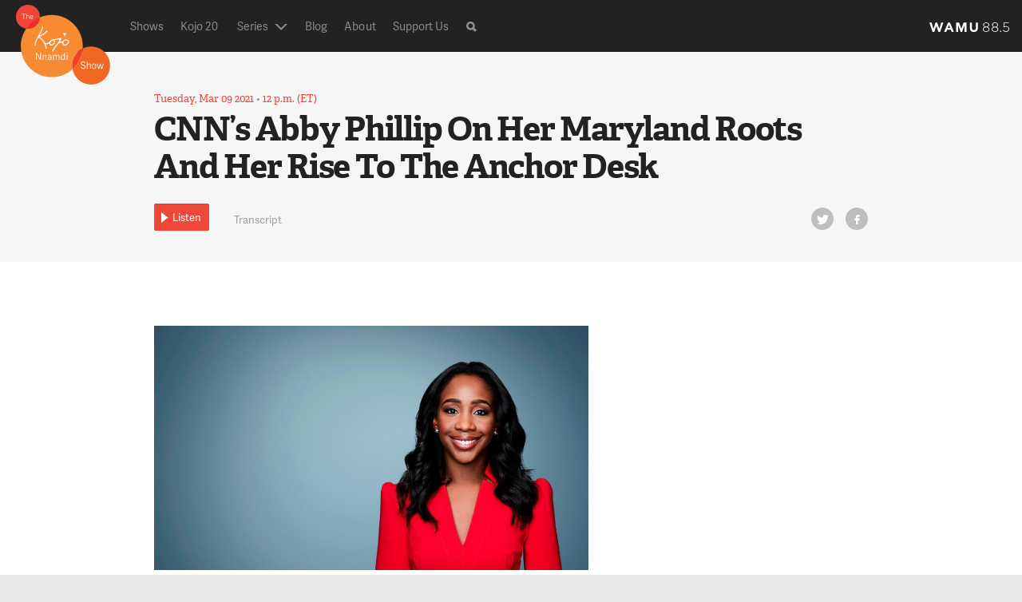

--- FILE ---
content_type: text/html
request_url: https://thekojonnamdishow.org/shows/2021-03-09/cnns-abby-phillip-on-her-maryland-roots-and-her-rise-to-the-anchor-desk/
body_size: 23587
content:
<!doctype html>
<!--[if lt IE 7]><html class="no-js ie ie6 lt-ie9 lt-ie8 lt-ie7" lang="en-US" prefix="og: http://ogp.me/ns#"> <![endif]-->
<!--[if IE 7]><html class="no-js ie ie7 lt-ie9 lt-ie8" lang="en-US" prefix="og: http://ogp.me/ns#"> <![endif]-->
<!--[if IE 8]><html class="no-js ie ie8 lt-ie9" lang="en-US" prefix="og: http://ogp.me/ns#"> <![endif]-->
<!--[if gt IE 8]><!--><html class="no-js" lang="en-US" prefix="og: http://ogp.me/ns#" > <!--<![endif]-->
    <head>
    <meta name="referrer" content="origin">
    <meta charset="UTF-8" />
    <title>

                            
        CNN&#039;s Abby Phillip On Her Maryland Roots And Her Rise To The Anchor Desk - The Kojo Nnamdi Show

    </title>
    <meta name="description" content="Connecting your neighborhood with the world">

    <!-- Touch icon -->
    <!-- =================== -->
    <link rel="shortcut icon" href="/wp-content/themes/kojo/favicon.ico?v=1.6-1f3332e8">
    <link rel="apple-touch-icon" href="/wp-content/themes/kojo/apple-touch-icon-precomposed.png?v=1.6-1f3332e8">

     <!-- Site stylesheet -->
    <!-- =================== -->
    <!-- <link rel="stylesheet" href="/wp-content/themes/kojo/style.css" type="text/css" media="screen" /> -->
    <link rel="stylesheet" href="/wp-content/themes/wamu-show/css/kojo.css?v=1.6-1f3332e8" type="text/css"/>


    <meta http-equiv="Content-Type" content="text/html; charset=UTF-8" />
    <meta http-equiv="X-UA-Compatible" content="IE=edge,chrome=1"><script type="text/javascript">(window.NREUM||(NREUM={})).init={ajax:{deny_list:["bam.nr-data.net"]}};(window.NREUM||(NREUM={})).loader_config={licenseKey:"20efb9c01a",applicationID:"91074324"};window.NREUM||(NREUM={}),__nr_require=function(t,e,n){function r(n){if(!e[n]){var i=e[n]={exports:{}};t[n][0].call(i.exports,function(e){var i=t[n][1][e];return r(i||e)},i,i.exports)}return e[n].exports}if("function"==typeof __nr_require)return __nr_require;for(var i=0;i<n.length;i++)r(n[i]);return r}({1:[function(t,e,n){function r(){}function i(t,e,n,r){return function(){return s.recordSupportability("API/"+e+"/called"),o(t+e,[u.now()].concat(c(arguments)),n?null:this,r),n?void 0:this}}var o=t("handle"),a=t(10),c=t(11),f=t("ee").get("tracer"),u=t("loader"),s=t(4),d=NREUM;"undefined"==typeof window.newrelic&&(newrelic=d);var p=["setPageViewName","setCustomAttribute","setErrorHandler","finished","addToTrace","inlineHit","addRelease"],l="api-",v=l+"ixn-";a(p,function(t,e){d[e]=i(l,e,!0,"api")}),d.addPageAction=i(l,"addPageAction",!0),d.setCurrentRouteName=i(l,"routeName",!0),e.exports=newrelic,d.interaction=function(){return(new r).get()};var m=r.prototype={createTracer:function(t,e){var n={},r=this,i="function"==typeof e;return o(v+"tracer",[u.now(),t,n],r),function(){if(f.emit((i?"":"no-")+"fn-start",[u.now(),r,i],n),i)try{return e.apply(this,arguments)}catch(t){throw f.emit("fn-err",[arguments,this,t],n),t}finally{f.emit("fn-end",[u.now()],n)}}}};a("actionText,setName,setAttribute,save,ignore,onEnd,getContext,end,get".split(","),function(t,e){m[e]=i(v,e)}),newrelic.noticeError=function(t,e){"string"==typeof t&&(t=new Error(t)),s.recordSupportability("API/noticeError/called"),o("err",[t,u.now(),!1,e])}},{}],2:[function(t,e,n){function r(t){if(NREUM.init){for(var e=NREUM.init,n=t.split("."),r=0;r<n.length-1;r++)if(e=e[n[r]],"object"!=typeof e)return;return e=e[n[n.length-1]]}}e.exports={getConfiguration:r}},{}],3:[function(t,e,n){var r=!1;try{var i=Object.defineProperty({},"passive",{get:function(){r=!0}});window.addEventListener("testPassive",null,i),window.removeEventListener("testPassive",null,i)}catch(o){}e.exports=function(t){return r?{passive:!0,capture:!!t}:!!t}},{}],4:[function(t,e,n){function r(t,e){var n=[a,t,{name:t},e];return o("storeMetric",n,null,"api"),n}function i(t,e){var n=[c,t,{name:t},e];return o("storeEventMetrics",n,null,"api"),n}var o=t("handle"),a="sm",c="cm";e.exports={constants:{SUPPORTABILITY_METRIC:a,CUSTOM_METRIC:c},recordSupportability:r,recordCustom:i}},{}],5:[function(t,e,n){function r(){return c.exists&&performance.now?Math.round(performance.now()):(o=Math.max((new Date).getTime(),o))-a}function i(){return o}var o=(new Date).getTime(),a=o,c=t(12);e.exports=r,e.exports.offset=a,e.exports.getLastTimestamp=i},{}],6:[function(t,e,n){function r(t){return!(!t||!t.protocol||"file:"===t.protocol)}e.exports=r},{}],7:[function(t,e,n){function r(t,e){var n=t.getEntries();n.forEach(function(t){"first-paint"===t.name?l("timing",["fp",Math.floor(t.startTime)]):"first-contentful-paint"===t.name&&l("timing",["fcp",Math.floor(t.startTime)])})}function i(t,e){var n=t.getEntries();if(n.length>0){var r=n[n.length-1];if(u&&u<r.startTime)return;var i=[r],o=a({});o&&i.push(o),l("lcp",i)}}function o(t){t.getEntries().forEach(function(t){t.hadRecentInput||l("cls",[t])})}function a(t){var e=navigator.connection||navigator.mozConnection||navigator.webkitConnection;if(e)return e.type&&(t["net-type"]=e.type),e.effectiveType&&(t["net-etype"]=e.effectiveType),e.rtt&&(t["net-rtt"]=e.rtt),e.downlink&&(t["net-dlink"]=e.downlink),t}function c(t){if(t instanceof y&&!w){var e=Math.round(t.timeStamp),n={type:t.type};a(n),e<=v.now()?n.fid=v.now()-e:e>v.offset&&e<=Date.now()?(e-=v.offset,n.fid=v.now()-e):e=v.now(),w=!0,l("timing",["fi",e,n])}}function f(t){"hidden"===t&&(u=v.now(),l("pageHide",[u]))}if(!("init"in NREUM&&"page_view_timing"in NREUM.init&&"enabled"in NREUM.init.page_view_timing&&NREUM.init.page_view_timing.enabled===!1)){var u,s,d,p,l=t("handle"),v=t("loader"),m=t(9),g=t(3),y=NREUM.o.EV;if("PerformanceObserver"in window&&"function"==typeof window.PerformanceObserver){s=new PerformanceObserver(r);try{s.observe({entryTypes:["paint"]})}catch(h){}d=new PerformanceObserver(i);try{d.observe({entryTypes:["largest-contentful-paint"]})}catch(h){}p=new PerformanceObserver(o);try{p.observe({type:"layout-shift",buffered:!0})}catch(h){}}if("addEventListener"in document){var w=!1,b=["click","keydown","mousedown","pointerdown","touchstart"];b.forEach(function(t){document.addEventListener(t,c,g(!1))})}m(f)}},{}],8:[function(t,e,n){function r(t,e){if(!i)return!1;if(t!==i)return!1;if(!e)return!0;if(!o)return!1;for(var n=o.split("."),r=e.split("."),a=0;a<r.length;a++)if(r[a]!==n[a])return!1;return!0}var i=null,o=null,a=/Version\/(\S+)\s+Safari/;if(navigator.userAgent){var c=navigator.userAgent,f=c.match(a);f&&c.indexOf("Chrome")===-1&&c.indexOf("Chromium")===-1&&(i="Safari",o=f[1])}e.exports={agent:i,version:o,match:r}},{}],9:[function(t,e,n){function r(t){function e(){t(c&&document[c]?document[c]:document[o]?"hidden":"visible")}"addEventListener"in document&&a&&document.addEventListener(a,e,i(!1))}var i=t(3);e.exports=r;var o,a,c;"undefined"!=typeof document.hidden?(o="hidden",a="visibilitychange",c="visibilityState"):"undefined"!=typeof document.msHidden?(o="msHidden",a="msvisibilitychange"):"undefined"!=typeof document.webkitHidden&&(o="webkitHidden",a="webkitvisibilitychange",c="webkitVisibilityState")},{}],10:[function(t,e,n){function r(t,e){var n=[],r="",o=0;for(r in t)i.call(t,r)&&(n[o]=e(r,t[r]),o+=1);return n}var i=Object.prototype.hasOwnProperty;e.exports=r},{}],11:[function(t,e,n){function r(t,e,n){e||(e=0),"undefined"==typeof n&&(n=t?t.length:0);for(var r=-1,i=n-e||0,o=Array(i<0?0:i);++r<i;)o[r]=t[e+r];return o}e.exports=r},{}],12:[function(t,e,n){e.exports={exists:"undefined"!=typeof window.performance&&window.performance.timing&&"undefined"!=typeof window.performance.timing.navigationStart}},{}],ee:[function(t,e,n){function r(){}function i(t){function e(t){return t&&t instanceof r?t:t?u(t,f,a):a()}function n(n,r,i,o,a){if(a!==!1&&(a=!0),!l.aborted||o){t&&a&&t(n,r,i);for(var c=e(i),f=m(n),u=f.length,s=0;s<u;s++)f[s].apply(c,r);var p=d[w[n]];return p&&p.push([b,n,r,c]),c}}function o(t,e){h[t]=m(t).concat(e)}function v(t,e){var n=h[t];if(n)for(var r=0;r<n.length;r++)n[r]===e&&n.splice(r,1)}function m(t){return h[t]||[]}function g(t){return p[t]=p[t]||i(n)}function y(t,e){l.aborted||s(t,function(t,n){e=e||"feature",w[n]=e,e in d||(d[e]=[])})}var h={},w={},b={on:o,addEventListener:o,removeEventListener:v,emit:n,get:g,listeners:m,context:e,buffer:y,abort:c,aborted:!1};return b}function o(t){return u(t,f,a)}function a(){return new r}function c(){(d.api||d.feature)&&(l.aborted=!0,d=l.backlog={})}var f="nr@context",u=t("gos"),s=t(10),d={},p={},l=e.exports=i();e.exports.getOrSetContext=o,l.backlog=d},{}],gos:[function(t,e,n){function r(t,e,n){if(i.call(t,e))return t[e];var r=n();if(Object.defineProperty&&Object.keys)try{return Object.defineProperty(t,e,{value:r,writable:!0,enumerable:!1}),r}catch(o){}return t[e]=r,r}var i=Object.prototype.hasOwnProperty;e.exports=r},{}],handle:[function(t,e,n){function r(t,e,n,r){i.buffer([t],r),i.emit(t,e,n)}var i=t("ee").get("handle");e.exports=r,r.ee=i},{}],id:[function(t,e,n){function r(t){var e=typeof t;return!t||"object"!==e&&"function"!==e?-1:t===window?0:a(t,o,function(){return i++})}var i=1,o="nr@id",a=t("gos");e.exports=r},{}],loader:[function(t,e,n){function r(){if(!P++){var t=M.info=NREUM.info,e=g.getElementsByTagName("script")[0];if(setTimeout(u.abort,3e4),!(t&&t.licenseKey&&t.applicationID&&e))return u.abort();f(O,function(e,n){t[e]||(t[e]=n)});var n=a();c("mark",["onload",n+M.offset],null,"api"),c("timing",["load",n]);var r=g.createElement("script");0===t.agent.indexOf("http://")||0===t.agent.indexOf("https://")?r.src=t.agent:r.src=v+"://"+t.agent,e.parentNode.insertBefore(r,e)}}function i(){"complete"===g.readyState&&o()}function o(){c("mark",["domContent",a()+M.offset],null,"api")}var a=t(5),c=t("handle"),f=t(10),u=t("ee"),s=t(8),d=t(6),p=t(2),l=t(3),v=p.getConfiguration("ssl")===!1?"http":"https",m=window,g=m.document,y="addEventListener",h="attachEvent",w=m.XMLHttpRequest,b=w&&w.prototype,E=!d(m.location);NREUM.o={ST:setTimeout,SI:m.setImmediate,CT:clearTimeout,XHR:w,REQ:m.Request,EV:m.Event,PR:m.Promise,MO:m.MutationObserver};var x=""+location,O={beacon:"bam.nr-data.net",errorBeacon:"bam.nr-data.net",agent:"js-agent.newrelic.com/nr-1215.min.js"},T=w&&b&&b[y]&&!/CriOS/.test(navigator.userAgent),M=e.exports={offset:a.getLastTimestamp(),now:a,origin:x,features:{},xhrWrappable:T,userAgent:s,disabled:E};if(!E){t(1),t(7),g[y]?(g[y]("DOMContentLoaded",o,l(!1)),m[y]("load",r,l(!1))):(g[h]("onreadystatechange",i),m[h]("onload",r)),c("mark",["firstbyte",a.getLastTimestamp()],null,"api");var P=0}},{}],"wrap-function":[function(t,e,n){function r(t,e){function n(e,n,r,f,u){function nrWrapper(){var o,a,s,p;try{a=this,o=d(arguments),s="function"==typeof r?r(o,a):r||{}}catch(l){i([l,"",[o,a,f],s],t)}c(n+"start",[o,a,f],s,u);try{return p=e.apply(a,o)}catch(v){throw c(n+"err",[o,a,v],s,u),v}finally{c(n+"end",[o,a,p],s,u)}}return a(e)?e:(n||(n=""),nrWrapper[p]=e,o(e,nrWrapper,t),nrWrapper)}function r(t,e,r,i,o){r||(r="");var c,f,u,s="-"===r.charAt(0);for(u=0;u<e.length;u++)f=e[u],c=t[f],a(c)||(t[f]=n(c,s?f+r:r,i,f,o))}function c(n,r,o,a){if(!v||e){var c=v;v=!0;try{t.emit(n,r,o,e,a)}catch(f){i([f,n,r,o],t)}v=c}}return t||(t=s),n.inPlace=r,n.flag=p,n}function i(t,e){e||(e=s);try{e.emit("internal-error",t)}catch(n){}}function o(t,e,n){if(Object.defineProperty&&Object.keys)try{var r=Object.keys(t);return r.forEach(function(n){Object.defineProperty(e,n,{get:function(){return t[n]},set:function(e){return t[n]=e,e}})}),e}catch(o){i([o],n)}for(var a in t)l.call(t,a)&&(e[a]=t[a]);return e}function a(t){return!(t&&t instanceof Function&&t.apply&&!t[p])}function c(t,e){var n=e(t);return n[p]=t,o(t,n,s),n}function f(t,e,n){var r=t[e];t[e]=c(r,n)}function u(){for(var t=arguments.length,e=new Array(t),n=0;n<t;++n)e[n]=arguments[n];return e}var s=t("ee"),d=t(11),p="nr@original",l=Object.prototype.hasOwnProperty,v=!1;e.exports=r,e.exports.wrapFunction=c,e.exports.wrapInPlace=f,e.exports.argsToArray=u},{}]},{},["loader"]);</script>
		<meta name="viewport" content="width=device-width, initial-scale=1.0">
    <link rel="pingback" href="/xmlrpc.php" />


    <!-- Modernizr -->
    <!-- =================== -->
    <script type="text/javascript" src="/wp-content/themes/wamu-show/components/modernizr/modernizr.js?v=1.6-1f3332e8"></script>

     <!-- Dev scripts -->
    <!-- =================== -->
    <!-- <script type="text/javascript" src="/wp-content/themes/wamu-show/js/dev.js"></script> -->


    <!-- Respond for older IE browsers -->
    <!-- =================== -->
    <!--[if lte IE 8]>
        <script type="text/javascript" src="/wp-content/themes/wamu-show/components/respond/dest/respond.min.js?v=1.6-1f3332e8"></script>
    <![endif]-->

    <!-- Google DFP -->
    <!-- =================== -->
    <script type='text/javascript'>
		  var googletag = googletag || {};
		  googletag.cmd = googletag.cmd || [];

			(function() {

	      var gads = document.createElement('script');
	      gads.async = true;
	      gads.type = 'text/javascript';
	      var useSSL = 'https:' == document.location.protocol;
	      gads.src = (useSSL ? 'https:' : 'http:') +
	      '//www.googletagservices.com/tag/js/gpt.js';
	      var node = document.getElementsByTagName('script')[0];
	      node.parentNode.insertBefore(gads, node);

	      googletag.cmd.push(function() {
	        	          	            	              googletag
    .defineSlot('/1050810/KN_UW_ALL_300x250', [300, 250], 'div-gpt-ad-site')
    .setCollapseEmptyDiv(true,true)
    .addService(googletag.pubads())
    ;
 
	            	          	        	          	            	              googletag
    .defineSlot('/1050810/KN_MB_ALL_300x250', [300, 250], 'div-gpt-ad-member')
    .setCollapseEmptyDiv(true,true)
    .addService(googletag.pubads())
    ;
 
	            	          	        	          	            	              googletag
    .defineSlot('/1050810/WAMU_site_300x250', [300, 250], 'div-gpt-ad-player')
    .setCollapseEmptyDiv(true,true)
    .addService(googletag.pubads())
    ;
 
	            	          	        	          	        	          	            								var mapping = googletag.sizeMapping().
								  addSize([0, 0], []).
								  addSize([980, 200], [970, 50]). // Desktop
								  build();
						    googletag.defineSlot('/1050810/KN_970x50', [970, 50], 'div-gpt-ad-site_topper')
									.defineSizeMapping(mapping)
									.setCollapseEmptyDiv(true,true)
									.addService(googletag.pubads());

	            	          	        	          	            								var mapping = googletag.sizeMapping().
								  addSize([0, 0], []).
								  addSize([330, 300], [320, 50]). // Tablet
								  addSize([980, 200], []). // Desktop
								  build();
						    googletag.defineSlot('/1050810/KN_320x50', [320, 50], 'div-gpt-ad-site_topper_mobile')
									.defineSizeMapping(mapping)
									.setCollapseEmptyDiv(true,true)
									.addService(googletag.pubads());

	            	          	        
																										var mainColumnSlotMapping = googletag.sizeMapping().
								  addSize([0, 0], []).
								  addSize([980, 200], ['fluid']). // Desktop
								  build();
								googletag.defineSlot('/1050810/KN_sponsor_logo', ['fluid'], 'div-gpt-ad-sponsorship--main-column-topper')
									.defineSizeMapping(mainColumnSlotMapping)
									.setCollapseEmptyDiv(true,true)
									.addService(googletag.pubads());
																												googletag.defineSlot('/1050810/KN_sponsor_logo', ['fluid'], 'div-gpt-ad-sponsorship--todays-shows')
									.setCollapseEmptyDiv(true,true)
									.addService(googletag.pubads());
																												googletag.defineSlot('/1050810/KN_sponsor_logo', ['fluid'], 'div-gpt-ad-sponsorship--upcoming-shows')
									.setCollapseEmptyDiv(true,true)
									.addService(googletag.pubads());
																												googletag.defineSlot('/1050810/KN_sponsor_logo', ['fluid'], 'div-gpt-ad-sponsorship--segment-main')
									.setCollapseEmptyDiv(true,true)
									.addService(googletag.pubads());
																												googletag.defineSlot('/1050810/KN_sponsor_logo', ['fluid'], 'div-gpt-ad-sponsorship--segment-guest')
									.setCollapseEmptyDiv(true,true)
									.addService(googletag.pubads());
														        
	        googletag.pubads().setTargeting('category', []);
	        googletag.pubads().setTargeting('page_path', '/');
	        googletag.pubads().setTargeting('tags', ["virginia","presidential-elections","politics","national-elections","media","maryland","inauguration","dc","congressional-elections"]);
	        googletag.pubads().enableSingleRequest();
			googletag.pubads().collapseEmptyDivs();
	        googletag.enableServices();
	      });
			})();
    </script>
			    <!-- Typekit -->
    <script src="https://use.typekit.net/gwf7oto.js"></script>
    <script>try{Typekit.load({ async: true });}catch(e){}</script>    	

	
<!-- This site is optimized with the Yoast WordPress SEO plugin v1.6.3 - https://yoast.com/wordpress/plugins/seo/ -->
<title>CNN&#039;s Abby Phillip On Her Maryland Roots And Her Rise To The Anchor Desk - The Kojo Nnamdi Show</title>
<link rel="canonical" href="https://thekojonnamdishow.org/shows/2021-03-09/cnns-abby-phillip-on-her-maryland-roots-and-her-rise-to-the-anchor-desk" />
<meta property="og:locale" content="en_US" />
<meta property="og:type" content="article" />
<meta property="og:title" content="CNN&#039;s Abby Phillip On Her Maryland Roots And Her Rise To The Anchor Desk - The Kojo Nnamdi Show" />
<meta property="og:description" content="Kojo talks with the Bowie native about growing up in the region, her rise at CNN and everything in between." />
<meta property="og:url" content="/shows/2021-03-09/cnns-abby-phillip-on-her-maryland-roots-and-her-rise-to-the-anchor-desk" />
<meta property="og:site_name" content="The Kojo Nnamdi Show" />
<meta property="article:tag" content="Congressional Elections" />
<meta property="article:tag" content="DC" />
<meta property="article:tag" content="Inauguration" />
<meta property="article:tag" content="Maryland" />
<meta property="article:tag" content="Media" />
<meta property="article:tag" content="National Elections" />
<meta property="article:tag" content="Politics" />
<meta property="article:tag" content="Presidential Elections" />
<meta property="article:tag" content="Virginia" />
<meta property="og:image" content="https://s3.amazonaws.com/thekojonnamdishow.org/wp-content/uploads/2021/03/Abby-CNN.jpg" />
<meta name="twitter:card" content="summary_large_image"/>
<meta name="twitter:site" content="@kojoshow"/>
<meta name="twitter:domain" content="The Kojo Nnamdi Show"/>
<meta name="twitter:creator" content="@kojoshow"/>
<meta name="twitter:image:src" content="https://s3.amazonaws.com/thekojonnamdishow.org/wp-content/uploads/2021/03/Abby-CNN.jpg"/>
<!-- / Yoast WordPress SEO plugin. -->

<link rel='dns-prefetch' href='//thekojonnamdishow.org' />
<link rel='dns-prefetch' href='//s.w.org' />
<link rel="alternate" type="application/rss+xml" title="The Kojo Nnamdi Show &raquo; CNN&#8217;s Abby Phillip On Her Maryland Roots And Her Rise To The Anchor Desk Comments Feed" href="/shows/2021-03-09/cnns-abby-phillip-on-her-maryland-roots-and-her-rise-to-the-anchor-desk/feed" />
		<script type="text/javascript">
			window._wpemojiSettings = {"baseUrl":"https:\/\/s.w.org\/images\/core\/emoji\/11\/72x72\/","ext":".png","svgUrl":"https:\/\/s.w.org\/images\/core\/emoji\/11\/svg\/","svgExt":".svg","source":{"concatemoji":"https:\/\/s8297.pcdn.co\/wp-includes\/js\/wp-emoji-release.min.js?ver=4.9.19"}};
			!function(e,a,t){var n,r,o,i=a.createElement("canvas"),p=i.getContext&&i.getContext("2d");function s(e,t){var a=String.fromCharCode;p.clearRect(0,0,i.width,i.height),p.fillText(a.apply(this,e),0,0);e=i.toDataURL();return p.clearRect(0,0,i.width,i.height),p.fillText(a.apply(this,t),0,0),e===i.toDataURL()}function c(e){var t=a.createElement("script");t.src=e,t.defer=t.type="text/javascript",a.getElementsByTagName("head")[0].appendChild(t)}for(o=Array("flag","emoji"),t.supports={everything:!0,everythingExceptFlag:!0},r=0;r<o.length;r++)t.supports[o[r]]=function(e){if(!p||!p.fillText)return!1;switch(p.textBaseline="top",p.font="600 32px Arial",e){case"flag":return s([55356,56826,55356,56819],[55356,56826,8203,55356,56819])?!1:!s([55356,57332,56128,56423,56128,56418,56128,56421,56128,56430,56128,56423,56128,56447],[55356,57332,8203,56128,56423,8203,56128,56418,8203,56128,56421,8203,56128,56430,8203,56128,56423,8203,56128,56447]);case"emoji":return!s([55358,56760,9792,65039],[55358,56760,8203,9792,65039])}return!1}(o[r]),t.supports.everything=t.supports.everything&&t.supports[o[r]],"flag"!==o[r]&&(t.supports.everythingExceptFlag=t.supports.everythingExceptFlag&&t.supports[o[r]]);t.supports.everythingExceptFlag=t.supports.everythingExceptFlag&&!t.supports.flag,t.DOMReady=!1,t.readyCallback=function(){t.DOMReady=!0},t.supports.everything||(n=function(){t.readyCallback()},a.addEventListener?(a.addEventListener("DOMContentLoaded",n,!1),e.addEventListener("load",n,!1)):(e.attachEvent("onload",n),a.attachEvent("onreadystatechange",function(){"complete"===a.readyState&&t.readyCallback()})),(n=t.source||{}).concatemoji?c(n.concatemoji):n.wpemoji&&n.twemoji&&(c(n.twemoji),c(n.wpemoji)))}(window,document,window._wpemojiSettings);
		</script>
		<style type="text/css">
img.wp-smiley,
img.emoji {
	display: inline !important;
	border: none !important;
	box-shadow: none !important;
	height: 1em !important;
	width: 1em !important;
	margin: 0 .07em !important;
	vertical-align: -0.1em !important;
	background: none !important;
	padding: 0 !important;
}
</style>
<link rel='stylesheet' id='contact-form-7-css'  href='/wp-content/plugins/contact-form-7/includes/css/styles.css?ver=4.5.1' type='text/css' media='all' />
<script type='text/javascript' src='/wp-includes/js/jquery/jquery.js?ver=1.12.4'></script>
<script type='text/javascript' src='/wp-includes/js/jquery/jquery-migrate.min.js?ver=1.4.1'></script>
<link rel='https://api.w.org/' href='/wp-json/' />
<link rel="EditURI" type="application/rsd+xml" title="RSD" href="/xmlrpc.php?rsd" />
<link rel="wlwmanifest" type="application/wlwmanifest+xml" href="/wp-includes/wlwmanifest.xml" /> 
<meta name="generator" content="WordPress 4.9.19" />
<link rel='shortlink' href='/?p=118092' />
<link rel="alternate" type="application/json+oembed" href="/wp-json/oembed/1.0/embed?url=https%3A%2F%2Fthekojonnamdishow.org%2Fshows%2F2021-03-09%2Fcnns-abby-phillip-on-her-maryland-roots-and-her-rise-to-the-anchor-desk" />
<link rel="alternate" type="text/xml+oembed" href="/wp-json/oembed/1.0/embed?url=https%3A%2F%2Fthekojonnamdishow.org%2Fshows%2F2021-03-09%2Fcnns-abby-phillip-on-her-maryland-roots-and-her-rise-to-the-anchor-desk&#038;format=xml" />
		<style type="text/css" id="wp-custom-css">
			/* 2021.04.02, remove contact info after transition to The Politics Hour */
.hp-show-meta,
.ftr-show-meta {
	display:none;
}
#menu-item-39333 > a,
#menu-item-18 > a {
	color: #888888;
	text-decoration: none;
	font-size: 14px;
}
		</style>
	


 
</head>

  <body class="segment-template-default single single-segment postid-118092" data-source="base.twig">
      <div id="site-wrap-outer">
          <div id="site-wrap-inner">
              <div id="site-content-wrap">
								<div class="ad-site-topper">
			<!-- KN_970x50 -->
<div id='div-gpt-ad-site_topper' >
	<script type='text/javascript'>
	googletag.cmd.push(function() { googletag.display('div-gpt-ad-site_topper'); });
	</script>


</div>
				<!-- KN_320x50 -->
<div id='div-gpt-ad-site_topper_mobile' >
	<script type='text/javascript'>
	googletag.cmd.push(function() { googletag.display('div-gpt-ad-site_topper_mobile'); });
	</script>


</div>
	</div>

                
                                            <!-- This is the area for HP-like image -->
                     
                    <header class="hdr">
                        <div class="l-hdr-width">
                            <div class="hdr-inner">

                                <div class="hdr-logo-mod">
                                    <h1 class="hdr-logo" role="banner">
                                        <a class="hdr-logo-link" href="/" title="The Kojo Nnamdi Show" rel="home">
                                            <img src="/wp-content/themes/wamu-show/img/logos/kojo_logo_sm_128.svg?v=1.6-1f3332e8" alt="The Kojo Nnamdi Show" />
                                        </a>
                                    </h1>
                                </div>   <!-- /hdr-logo-mod -->

                                <div class="nav-trigger-mod">
                                    <button class="nav-trigger">Show Navigation</button>
                                </div> <!-- /nav-trigger -->

                                  <!-- Navigation -->
                                <div class="lg-site-nav-mod">
                                    <div class="nav-main-mod">
	<nav id="access nav-main" class="nav" role="navigation">
	    <ul class="nav-items">
	    	        <li id="menu-item-15" class="nav-item menu-item menu-item-type-custom menu-item-object-custom menu-item-15">
	            <a class="nav-link " href="/shows ">
	            		Shows
	            	
	            	</a>
	            	        </li>
	    	        <li id="menu-item-112869" class="nav-item menu-item menu-item-type-custom menu-item-object-custom menu-item-112869">
	            <a class="nav-link " href="/projects/kojo-20 ">
	            		Kojo 20
	            	
	            	</a>
	            	        </li>
	    	        <li id="menu-item-39333" class="nav-item menu-item menu-item-type-custom menu-item-object-custom menu-item-39333">
	            <a class="nav-link link-trigger link--with-drop" href="/topic/the-politics-hour/ ">
	            		Series
	            	<span class="drop"></span>
	            	</a>
	            	            	<ul class="nav-items nav-dropdown">
	            					            	<li class="list-item"><a class="list-item-link" href="/topic/the-politics-hour">The Politics Hour</a></li>
			            			            	<li class="list-item"><a class="list-item-link" href="/topic/kojoconnects">Kojo Connects</a></li>
			            			            	<li class="list-item"><a class="list-item-link" href="/projects/kojo-for-kids">Kojo For Kids</a></li>
			            			            	<li class="list-item"><a class="list-item-link" href="/topic/education-in-a-pandemic">Education In A Pandemic</a></li>
			            			            	<li class="list-item"><a class="list-item-link" href="/topic/climate-series">Climate Series</a></li>
			            			            	<li class="list-item"><a class="list-item-link" href="/topic/election-2020">2020 Election Series</a></li>
			            			            	<li class="list-item"><a class="list-item-link" href="/topic/blm-protests">2020 BLM Protests</a></li>
			            			            	<li class="list-item"><a class="list-item-link" href="/topic/tech-tuesday">Tech Tuesday</a></li>
			            			            	<li class="list-item"><a class="list-item-link" href="/topic/the-computer-guys">Computer Guys And Gal</a></li>
			            			            	<li class="list-item"><a class="list-item-link" href="/kojos-bookshelf">Kojo's Bookshelf</a></li>
			            			            	<li class="list-item"><a class="list-item-link" href="/projects/kojo-community/">Kojo In Your Community</a></li>
			            			            	<li class="list-item"><a class="list-item-link" href="/projects/capitolkojo">Kojo At The Capitol</a></li>
			            			         </ul>
			    	        </li>
	    	        <li id="menu-item-87678" class="nav-item menu-item menu-item-type-custom menu-item-object-custom menu-item-87678">
	            <a class="nav-link " href="/blog ">
	            		Blog
	            	
	            	</a>
	            	        </li>
	    	        <li id="menu-item-18" class="nav-item menu-item menu-item-type-custom menu-item-object-custom menu-item-18">
	            <a class="nav-link " href="/about ">
	            		About
	            	
	            	</a>
	            	        </li>
	    	        <li id="menu-item-19" class="nav-item menu-item menu-item-type-custom menu-item-object-custom menu-item-19">
	            <a class="nav-link " href="/support ">
	            		Support Us
	            	
	            	</a>
	            	        </li>
	    	        
	    </ul>   <!-- /nav-items -->
	</nav> <!-- #access -->


	<div class="nav-search-mod">
		<div class="nav-search-trigger">Search<i class="icon-search"></i></div>
		<div class="search-mod">
	<form class="search-form nav-search" action="/search">

		<input id="search-field" class="search-input" type="text" placeholder="Search"  name="q" autocomplete="off" />
		<button class="search-submit" type="submit">Search<i class="icon-search"></i></button>

	</form>
</div> <!-- search-mod -->
	</div>	<!-- /search-mod -->

	<div class="nav-logos-mod">
		<div class="logo-org">
			<a href="http://wamu.org/" target="_blank">
				<img src="/wp-content/themes/wamu-show/img/logos/wamu_logotext_interim.svg?v=1.6-1f3332e8" alt="" />
			</a>
		</div> 	<!-- /logo-org -->

		<!-- added syndication option  -->
		
	</div>	<!-- /nav-logos-mod -->

</div> <!-- /nav-main-mod -->


<!-- deleted inline-list class from ul -->
                                </div> <!-- lg-site-nav-mod -->

                            </div> <!-- /hdr-inner -->
                        </div>  <!-- /l-hdr-width -->

                    </header>  <!-- /hdr -->

                 

                
			<div class="article-meta has-audio">
				<div class="l-site-width">
											<h5 id="home" class="tz-overline">Tuesday, Mar 09 2021
<span class="date-divide"> &bull; </span>12 p.m. (ET)
</h5>
					 
											<h1 class="h1">CNN&#8217;s Abby Phillip On Her Maryland Roots And Her Rise To The Anchor Desk</h1>
					 				</div>	<!-- /l-site-width -->

				<div class="article-controls-mod"> <!-- class of .fixed added here to fix nav -->
					<div class="inner">
						<div class="l-site-width">

															<div class="play-button-block">
									<!-- <button class="play-button-button-rwd">
	<span>Listen</span>
</button> -->
					<a class="audio-pop play-button-rwd" href="/audio/#/shows/2021-03-09/cnns-abby-phillip-on-her-maryland-roots-and-her-rise-to-the-anchor-desk/118092/@00:00" data-default=""/audio/#/shows/2021-03-09/cnns-abby-phillip-on-her-maryland-roots-and-her-rise-to-the-anchor-desk/118092/@00:00" target="_blank">
			<span class="audio-button-text">Listen</span>
		</a>
	
								</div>	<!-- /button-block -->
							 
															<div class="headline-mobile-block">
									<p class="headline-mobile">
										<a href="#home">CNN&#8217;s Abby Phillip On Her Maryland Roots And Her Rise To The Anchor Desk</a>
									</p>
								</div>	<!-- /headline-mobile-block -->
							 
							<a class="article-trigger link--with-drop">Menu</a>
							<!-- article-trigger adds or removes a class of js-article-nav to body element -->

							<div class="article-nav-mod">
																	<div class="article-nav">
										<ul class="article-nav-items">
											
											
											
																							<li class="article-nav-item">
													<a class="article-nav-link" href="#transcript">Transcript</a>
												</li> <!-- /article-nav-item -->
																																</ul> <!-- /article-nav-items -->
									</div>	<!-- /article-nav -->
								 
																	<div class="social-nav">
										<ul class="social-nav-items">
											<li class="social-nav-item social-list-item">
												<a class="social-nav-link social-list-link" href="https://twitter.com/share?url=/shows/2021-03-09/cnns-abby-phillip-on-her-maryland-roots-and-her-rise-to-the-anchor-desk" target="_blank">Twitter
													<i class="icon-social twitter"></i></a>
											</li> <!-- /article-nav-item -->

											<li class="social-nav-item social-list-item">
												<a class="social-nav-link social-list-link" href="https://www.facebook.com/sharer/sharer.php?u=/shows/2021-03-09/cnns-abby-phillip-on-her-maryland-roots-and-her-rise-to-the-anchor-desk" target="_blank">FB
													<i class="icon-social facebook"></i></a>
											</li> <!-- /article-nav-item -->

										
										</ul> <!-- /social-nav-items -->
									</div>	<!-- /social-nav -->
								 							</div>	<!-- /article-nav-mod -->

						</div>	<!-- /l-site-width -->
					</div>	<!-- /inner -->
				</div>	<!-- /article-nav -->


			</div>		<!-- /article-meta -->
			<div class="ad-segment-meta">
	<div id='div-gpt-ad-sponsorship--segment-main'>
		<script>
		googletag.cmd.push(function() { googletag.display('div-gpt-ad-sponsorship--segment-main'); });
		</script>
	</div>
</div>



	 

                <section id="content" role="main" class="content-wrapper">
                    
                    <!-- <div class=""> -->

                        		<div class="l-site-width">
			<div class="article-main">

				<div class="l-primary">
					<div class="inner">
						<!-- ================================ -->
						<!-- Guest host area. Will need a conditional test -->
												<div id="intro" class="article-block">

							<!-- ***************************************** -->
							<!-- Article Intro -->
																										<div class="intro-img-mod">
											
<div class="media-mod">
			<img src="https://s3.amazonaws.com/thekojonnamdishow.org/wp-content/uploads/2021/03/Abby-CNN-1024x576.jpg" alt="Homegrown Abby Phillip is now anchor of CNN&#039;s Inside Politics Sunday with Abby Phillip, as well as a Senior Political Correspondent with the network. " /> 
	

	<div class="img-caption">
		<p class="img-caption-text">
			Homegrown Abby Phillip is now anchor of CNN's Inside Politics Sunday with Abby Phillip, as well as a Senior Political Correspondent with the network. 
							<span class="img-byline">COURTESY OF CNN</span>
					</p>
	</div> <!-- article-img-caption -->

</div> <!-- /media-mod -->
										</div>
									
									<div class="intro-text-mod">
										<div class="segment-body"><p><a href="https://www.washingtonian.com/2021/02/08/where-does-abby-phillip-go-from-here/" target="_blank">Abby Phillip</a> is a rare thing in the D.C. region: She was born and raised here, and still calls the area home.  </p>

<p><p>Her Trinidadian parents moved to the area so her father, Carlos, could attend Howard University. She was born in Alexandria, Virginia, in 1988. The Phillips returned to Trinidad for a few years, and when Phillip was in third grade they moved to Germantown, Maryland, before setting in Bowie.</p>
<p>Phillip graduated from Bowie High School before leaving for Harvard. It was while <a href="https://www.thecrimson.com/writer/1203409/Abby_D._Phillip/" target="_blank">writing for The Harvard Crimson</a> that she realized she wanted to be a journalist, and not a doctor. (She entered Harvard pre-med.)</p>
<p>After Harvard, she returned to the area and began her career in journalism at Politico, which led to a reporting gig with The Washington Post. She began at the Post as a general assignment reporter, but quickly went to the national politics desk, covering Hillary Clinton’s campaign and then the Trump administration.</p>
<p>In 2017, although reluctant to leave print journalism, Phillip joined CNN as a reporter. She quickly rose at the network by helping anchor the 2020 Republican and Democratic conventions and <a href="https://www.cnn.com/2020/01/08/politics/cnn-debate-moderators-iowa/index.html" target="_blank">co-moderated the seventh Democratic debate</a> (at the age of 31). And on Election Night and the days that followed, she was at the anchor desk alongside some of the network&#8217;s biggest names, reflecting on <a href="https://www.mediaite.com/election-2020/cnns-abby-phillip-reflects-on-historic-moment-trumps-presidency-might-end-with-a-black-women-in-the-white-house/" target="_blank">the historic moment</a>: &#8220;Can I just say for Black women this has been really a proving moment for their political strength and carrying Joe Biden to the democratic nomination through the primary — Black women did that.” </p>
<p>In January, she began hosting CNN&#8217;s &#8220;Inside Politics Sunday&#8221; and was promoted to be the network’s senior political correspondent. </p>
<p>Abby Phillip joins us to talk about growing up in the area, how she&#8217;s gotten to where she has and where she may go next.</p>
<p><i>Produced by Kurt Gardinier</i></p></p>
</div>
									</div> <!-- /intro-text-mod -->
							 


							<!-- ***************************************** -->
							<!-- Article Guests -->
																																		<div class="guest-container">
											<h4 class="h4">Guests</h4>
											<ul class="list-items">
																									<li class="list-item">
														<span class="item-bold">
															Abby Phillip
														</span>
														Anchor, Inside Politics Sunday with Abby Phillip &amp; Senior Political Correspondent, CNN; <a href="https://twitter.com/abbydphillip?ref_src=twsrc%5Egoogle%7Ctwcamp%5Eserp%7Ctwgr%5Eauthor">@abbydphillip</a>
													</li>
																							</ul> <!-- /items -->
										</div>	<!-- /guest-container -->
										<div class="ad-segment-guests">
	<div id='div-gpt-ad-sponsorship--segment-guest'>
		<script>
		googletag.cmd.push(function() { googletag.display('div-gpt-ad-sponsorship--segment-guest'); });
		</script>
	</div>
</div>
									 								

						</div>	<!-- /# intro article-block -->

						<!-- ***************************************** -->
						<!-- Live Video -->
						

						<!-- ***************************************** -->
						<!-- Article highlights -->
													
						

						<!-- ***************************************** -->
						<!-- Web Features -->
						

						<!-- ***************************************** -->
						<!-- Article Transcript -->
																														<div id ="transcript" class="article-block">
										<h4 class="h4">Transcript</h4>

										<div class="transcript-outer">
											<div class="transcript-inner">
												<ul class="list-items">
													<li class="list-item l-pair-sm"><div class="art-bd"><h4><span class="timemark">12:00:15</span></h4></div><div class="txt-bd"><p><span class="transcript-name">KOJO NNAMDI</span>You're tuned in to The Kojo Nnamdi Show on WAMU 88.5, welcome.  Later in the broadcast many Washingtonians have turned their hobbies into part-time businesses.  We'll hear from some of them.  But first if you live in this region, which you probably do, you probably know that it's rare to find someone who was born and raised here and still calls the area home.  But these unicorns do exist, and I found one.  It's CNN's Abby Phillip.
</p></div></li><li class="list-item l-pair-sm"><div class="art-bd"><h4><span class="timemark">12:00:40</span></h4></div><div class="txt-bd"><p><span class="transcript-name">KOJO NNAMDI</span>Abby Phillip was born in Alexandria and grew up in Bowie.  She graduated from Bowie High School in 2006 and left the area for Boston where she attended Harvard University.  It was there writing for the Harvard Crimson that she realized that she wanted to be a journalist.  After graduating she returned to the area and began her career.  Abby Phillip is now the Senior Political Correspondent at CNN and the host of "Inside Politics Sunday with Abby Phillip."  She joins us now.  Abby Phillip, thank you for joining us.
</p></div></li><li class="list-item l-pair-sm"><div class="art-bd"><h4><span class="timemark">12:01:10</span></h4></div><div class="txt-bd"><p><span class="transcript-name">ABBY PHILLIP</span>Thanks for having me, Kojo.  As a longtime fan of your show, it's really great to be with you today.
</p></div></li><li class="list-item l-pair-sm"><div class="art-bd"><h4><span class="timemark">12:01:16</span></h4></div><div class="txt-bd"><p><span class="transcript-name">NNAMDI</span>Really appreciate that.  Abby Phillip, let's start with your childhood and your family.  What brought your parents from Trinidad to the D.C. region?
</p></div></li><li class="list-item l-pair-sm"><div class="art-bd"><h4><span class="timemark">12:01:24</span></h4></div><div class="txt-bd"><p><span class="transcript-name">PHILLIP</span>Well, you know, I think that my parents ended up here, because we did not have very many relatives in the United States.  But my great aunt lived in Virginia and like so many immigrants my parents tried to be as close to whatever family that we had as they tried to get started in this area.  And in addition to that, one of the early reasons my parents ended up in the D.C. area was, because my father was actually finishing his bachelor's degree at Howard University.  So he came up here basically as a student.
</p></div></li><li class="list-item l-pair-sm"><div class="art-bd"><h4><span class="timemark">12:02:02</span></h4></div><div class="txt-bd"><p><span class="transcript-name">NNAMDI</span>We seem to be losing Abby Phillip.  We should be reconnecting with her shortly.  While we're waiting to reconnect with Abby Phillip, let me see what Cara in D.C. -- or is it Cara in D.C. would like to say.  Cara, you're on the air.  Go ahead, please.
</p></div></li><li class="list-item l-pair-sm"><div class="art-bd"><h4><span class="timemark">12:02:20</span></h4></div><div class="txt-bd"><p><span class="transcript-name">CARA</span>You had it right the first time.  It's Cara.  Hi, Mr. Nnamdi.  Hi, Ms. Phillip.  I just wanted say what an asset you are to CNN and to the Washington D.C. area.  I followed your work especially during the presidential election.  And your analysis was always spot on and amazing.  And now I see you every Sunday on "Inside Politics."  I don't miss a Sunday.  So I would just encourage everyone to watch you on Sundays.
</p></div></li><li class="list-item l-pair-sm"><div class="art-bd"><h4><span class="timemark">12:02:59</span></h4></div><div class="txt-bd"><p><span class="transcript-name">NNAMDI</span>Cara, Abby Phillip is back with us now, Cara.  Care to respond to that, Abby?
</p></div></li><li class="list-item l-pair-sm"><div class="art-bd"><h4><span class="timemark">12:03:04</span></h4></div><div class="txt-bd"><p><span class="transcript-name">PHILLIP</span>That is so great to hear, Cara.  I really appreciate you saying that.  And I really appreciate the support.  I mean, it's been really incredible to start this journey with so many people who have been a part of watching CNN for years, but have really tried to kind of support the show on Sunday mornings.  And I appreciate it.  And I hope you keep tuning in.  And I hope that we can keep giving you the kind of stories and conversation that you want to hear.
</p></div></li><li class="list-item l-pair-sm"><div class="art-bd"><h4><span class="timemark">12:03:33</span></h4></div><div class="txt-bd"><p><span class="transcript-name">NNAMDI</span>Cara, thank you very much for your call.  Abby Phillip, you were explaining why your parents came to live in this region.  It's similar to the reasons a lot of people come to live in this region including yours truly, friends and relatives and Howard University all being common denominators there.  As I mentioned early, you were born in Alexandria.  How long did you stay there until your parents took you and your siblings to Trinidad and Tobago and what do you remember about that time?
</p></div></li><li class="list-item l-pair-sm"><div class="art-bd"><h4><span class="timemark">12:04:00</span></h4></div><div class="txt-bd"><p><span class="transcript-name">PHILLIP</span>I think I was very, very young.  I mean, I was probably a few months old when my parents moved back to Trinidad.  So until I was middle school aged -- I was about eight years old when we came back to the United States, I had no memory of living in America.  And all I knew was growing up in Trinidad with -- surrounded by my family on this tiny island in the Caribbean.  So coming back to America was actually, you know, I was born here, but I felt like an immigrant myself.
</p></div></li><li class="list-item l-pair-sm"><div class="art-bd"><h4><span class="timemark">12:04:39</span></h4></div><div class="txt-bd"><p><span class="transcript-name">PHILLIP</span>I was coming to this place where I spoke with an accent, with a Trinidadian accent that I've since lost.  And I had to learn the culture.  And it was definitely challenging.  But I remember as a kid just being so excited to come back to this place that I knew that -- where I had been born in.  And all of my life knowing that I was born in the United States was ...
</p></div></li><li class="list-item l-pair-sm"><div class="art-bd"><h4><span class="timemark">12:05:10</span></h4></div><div class="txt-bd"><p><span class="transcript-name">NNAMDI</span>I think we lost Abby Phillip again.  We'll try to connect with her by phone once again.  In the meantime, I will go to a caller to Iman in Chantilly, Virginia.  Iman, you're on the air.  Go ahead, please.
</p></div></li><li class="list-item l-pair-sm"><div class="art-bd"><h4><span class="timemark">12:05:24</span></h4></div><div class="txt-bd"><p><span class="transcript-name">IMAN</span>Good afternoon, Kojo.  Thank you for taking my call.
</p></div></li><li class="list-item l-pair-sm"><div class="art-bd"><h4><span class="timemark">12:05:27</span></h4></div><div class="txt-bd"><p><span class="transcript-name">NNAMDI</span>You're welcome.
</p></div></li><li class="list-item l-pair-sm"><div class="art-bd"><h4><span class="timemark">12:05:28</span></h4></div><div class="txt-bd"><p><span class="transcript-name">IMAN</span>Is Abby on the line?
</p></div></li><li class="list-item l-pair-sm"><div class="art-bd"><h4><span class="timemark">12:05:29</span></h4></div><div class="txt-bd"><p><span class="transcript-name">NNAMDI</span>She will be very shortly, but go ahead.  If she doesn't hear your question, I'll relay it to her.
</p></div></li><li class="list-item l-pair-sm"><div class="art-bd"><h4><span class="timemark">12:05:36</span></h4></div><div class="txt-bd"><p><span class="transcript-name">IMAN</span>Okay.  I really want to ask Abby one question about, because she's a very outstanding reporter.  She has a mannerism that she's always asking the right question.  But as a reporter, I think the good reporter is always the one who gets the answer that they expect -- when they ask the politician a question they need to follow-up the question and make sure that the politician usually answers the question that they ask instead of pivoting the question.  And I really believe that Abby that has that quality.  And I think that she has a future on this CNN.  And I really watch her every Sunday I can get.  And I really believe that she can be a very good reporter just like the ...
</p></div></li><li class="list-item l-pair-sm"><div class="art-bd"><h4><span class="timemark">12:06:30</span></h4></div><div class="txt-bd"><p><span class="transcript-name">NNAMDI</span>She is already a very good reporter, Iman.  And what I'll do later on and Abby Phillip is back with us now.  There was a particular question you were talking about dealing with President Trump.  There was a particular question that President Trump refused to answer that she asked that we'll get to very shortly in this interview.  But before we go there, Abby Phillip, when you returned from Trinidad and Tobago and you adjusted to life in Gaithersburg and in Bowie, did your family still -- was your family still have a community of people from Trinidad around?
</p></div></li><li class="list-item l-pair-sm"><div class="art-bd"><h4><span class="timemark">12:07:04</span></h4></div><div class="txt-bd"><p><span class="transcript-name">PHILLIP</span>They did.  You know, growing up we attended a church that was mostly immigrants from Trinidad.  And so it was our way maintaining our tie to our culture and our community.  And that was also one of the great things about it was just always kind being surrounded by those people who had also come to the United States, you know, at some point in the past and were a part of our extended family when we really didn't have anyone else in this country to kind of call actual family.  Most of our family what remained in Trinidad and still does remain in Trinidad even to this day.
</p></div></li><li class="list-item l-pair-sm"><div class="art-bd"><h4><span class="timemark">12:07:47</span></h4></div><div class="txt-bd"><p><span class="transcript-name">NNAMDI</span>Lots of curry and roti to you folks who don't know what that is, you'll have to look that up.  After graduating from Bowie High School, we have learned you were a violinist in the orchestra.  You went to Harvard as a pre-med student.  Talk about what changed that path and led you to journalism.
</p></div></li><li class="list-item l-pair-sm"><div class="art-bd"><h4><span class="timemark">12:08:04</span></h4></div><div class="txt-bd"><p><span class="transcript-name">PHILLIP</span>Well, I learned like so many college students that as much as I was interested in the sciences I was not particularly, you know, the kind of being in the labs and the math and the science it just wasn't my strong suit.  And you kind of have to just figure out okay, what are your core competencies.  And I realized very early on that was not one of mine, but one of the things I was always very interested ...
</p></div></li><li class="list-item l-pair-sm"><div class="art-bd"><h4><span class="timemark">12:08:34</span></h4></div><div class="txt-bd"><p><span class="transcript-name">NNAMDI</span>Here we go again.  I think we're going to definitely try to get Abby on the phone this time, because her connection seems to be breaking up.  Here is Bruce in Washington D.C.  Bruce, your turn.
</p></div></li><li class="list-item l-pair-sm"><div class="art-bd"><h4><span class="timemark">12:08:48</span></h4></div><div class="txt-bd"><p><span class="transcript-name">BRUCE</span>All right.  Yeah, Kojo.  I'm just kind of calling out due to your introduction to your guest and you called her a unicorn.  And in the sense of all the unicorns, who live here just wanted to kind of stand up and say that the population in D.C. is not entirely made up of transients.  I, my family and all my friends are born and raised here.
</p></div></li><li class="list-item l-pair-sm"><div class="art-bd"><h4><span class="timemark">12:09:17</span></h4></div><div class="txt-bd"><p><span class="transcript-name">NNAMDI</span>Yes, wait.  And Bruce, Bruce, even as I was saying that I realized that I would probably get a call from somebody like you, because I have a lot of friends who were born here, but I guess we weren't just talking about D.C.  We were talking about the region as a whole.
</p></div></li><li class="list-item l-pair-sm"><div class="art-bd"><h4><span class="timemark">12:09:31</span></h4></div><div class="txt-bd"><p><span class="transcript-name">BRUCE</span>Okay.  Just want to, you know, put a little pin in that, because I hear that a lot.
</p></div></li><li class="list-item l-pair-sm"><div class="art-bd"><h4><span class="timemark">12:09:38</span></h4></div><div class="txt-bd"><p><span class="transcript-name">NNAMDI</span>What high school did you go to?
</p></div></li><li class="list-item l-pair-sm"><div class="art-bd"><h4><span class="timemark">12:09:39</span></h4></div><div class="txt-bd"><p><span class="transcript-name">BRUCE</span>Calvin Coolidge Northwest D.C.
</p></div></li><li class="list-item l-pair-sm"><div class="art-bd"><h4><span class="timemark">12:09:41</span></h4></div><div class="txt-bd"><p><span class="transcript-name">NNAMDI</span>Yes.  That's how you know that somebody is from D.C.  They always know what high school they and all of their friends went to.  But, Bruce, thank you very much for your call.  Abby Phillips rejoins us now by phone.  Abby, a lot of D.C. residents as we were just talking about go off to college and don't come back.  Why did you return to this area to start your journalism career here?
</p></div></li><li class="list-item l-pair-sm"><div class="art-bd"><h4><span class="timemark">12:10:03</span></h4></div><div class="txt-bd"><p><span class="transcript-name">PHILLIP</span>Well, I have to say that it was a little bit of happenstance.  I was graduating from college in 2010 and it was a time that we were still in the middle of the economic recession and I was just looking for a job in political journalism.  And this is where those jobs were.  So I ended up -- I actually in college I interned at WJLA at Channel 7 News if you're in the D.C. part of the D.C. area and I worked for the I-Team, the investigative team there in an internship, and I lived at home with my parents.
</p></div></li><li class="list-item l-pair-sm"><div class="art-bd"><h4><span class="timemark">12:10:43</span></h4></div><div class="txt-bd"><p><span class="transcript-name">PHILLIP</span>The only reason I was able to do that internship was, because I could live at home.  And then I came back the following summer and I worked at Politico, which is based in Alexandria.  And so that's where I got my first job at Politico.  And I ended up staying there.  I actually left to work in New York briefly for about nine months.
</p></div></li><li class="list-item l-pair-sm"><div class="art-bd"><h4><span class="timemark">12:11:02</span></h4></div><div class="txt-bd"><p><span class="transcript-name">PHILLIP</span>But I ended up coming back, I mean, I realized New York was not for me at the time.  And I just wanted to live in this area, which I think is -- you know, I've been here ever since.  It's a great place to live.  It's a great place to build your life.  And so I did end up coming back home.
</p></div></li><li class="list-item l-pair-sm"><div class="art-bd"><h4><span class="timemark">12:11:23</span></h4></div><div class="txt-bd"><p><span class="transcript-name">NNAMDI</span>A lot of people in this profession especially since you were in print journalism a lot of people strive to be on TV, but were in print and you were apparently reluctant to be on TV every day, why?
</p></div></li><li class="list-item l-pair-sm"><div class="art-bd"><h4><span class="timemark">12:11:37</span></h4></div><div class="txt-bd"><p><span class="transcript-name">PHILLIP</span>Well, you know, it's a lifestyle choice to be in the public eye in that way.  And I always my work to kind of stand on its own and to not be the person that people paid attention to.  I wanted it to be my work. Being on TV you have to accept that people are tuning in not just for what you're saying, but because of you, too.  And I wasn't sure that was something that I wanted from my career.
</p></div></li><li class="list-item l-pair-sm"><div class="art-bd"><h4><span class="timemark">12:12:05</span></h4></div><div class="txt-bd"><p><span class="transcript-name">PHILLIP</span>And so I think that's different from a lot of people who start out in television they do it because being on television is something that in it of itself they like and they enjoy and they like the attention and the scrutiny.  And that was just never my personality.  So I had to think about do I want people to be looking at me physically looking at me every single day and do I want that to be part of my job?
</p></div></li><li class="list-item l-pair-sm"><div class="art-bd"><h4><span class="timemark">12:12:34</span></h4></div><div class="txt-bd"><p><span class="transcript-name">NNAMDI</span>And that's what happened.  I have to take a short break.  When we come back we'll continue our conversation with Abby Phillip.  I'm Kojo Nnamdi.
</p></div></li><li class="list-item l-pair-sm"><div class="art-bd"><h4><span class="timemark">12:13:15</span></h4></div><div class="txt-bd"><p><span class="transcript-name">NNAMDI</span>Welcome back.  We're talking with Abby Phillip, Senior Political Correspondent at CNN and the host of "Inside Politics Sunday with Abby Phillip," Taking your calls at 800-433-8850.  Abby, when we took that break we were talking about your initial reluctance to leave print for television.  And I could tell you I share that experience somewhat.  I worked in television for, oh, a couple of decades and a half maybe and during the course of that time when we were doing shows on a variety of topics that I thought were very important at the time.  A lot of people would say, we watched your show yesterday.  And we don't -- I don't exactly remember what you were talking about, but I hated your tie.
</p></div></li><li class="list-item l-pair-sm"><div class="art-bd"><h4><span class="timemark">12:13:58</span></h4></div><div class="txt-bd"><p><span class="transcript-name">NNAMDI</span>Abby, you were talking when we broke about why you ultimately made the decision to go from print to television despite your initial reluctance.  Please, go ahead.
</p></div></li><li class="list-item l-pair-sm"><div class="art-bd"><h4><span class="timemark">12:14:09</span></h4></div><div class="txt-bd"><p><span class="transcript-name">PHILLIP</span>Yeah.  So I'll just -- and I'll just end by saying it's a trade-off in your life.  You trade off a lot of -- you know, maybe a certain amount of privacy that you might have had or anonymity that you might have had to have a bigger platform to share the message.  And I think that that has actually been a great side product of being on TV just for being able to reach a lot of different people.  And then hearing from so many people how important it is to see someone, a Black woman on television in political journalism.  I think that has been -- I didn't appreciate how important that would be, and that has been a huge side effect of this whole thing.
</p></div></li><li class="list-item l-pair-sm"><div class="art-bd"><h4><span class="timemark">12:14:52</span></h4></div><div class="txt-bd"><p><span class="transcript-name">NNAMDI</span>And while you're on that platform you never know whose watching, because while covering the Trump presidency for CNN in November 2018 you asked the president if he wanted Acting Attorney General Matthew Whitaker to quote, unquote "reign in Special Counsel Robert Muller" and the president's response to your question was, well, not very nice.
</p></div></li><li class="list-item l-pair-sm"><div class="art-bd"><h4><span class="timemark">12:15:11</span></h4></div><div class="txt-bd"><p><span class="transcript-name">PHILLIP</span>Do you want him to reign in Robert Muller?
</p></div></li><li class="list-item l-pair-sm"><div class="art-bd"><h4><span class="timemark">12:15:15</span></h4></div><div class="txt-bd"><p><span class="transcript-name">DONALD TRUMP</span>What a stupid question that is.  What a stupid question, but I watch you a lot.  You ask a lot of stupid questions.
</p></div></li><li class="list-item l-pair-sm"><div class="art-bd"><h4><span class="timemark">12:15:24</span></h4></div><div class="txt-bd"><p><span class="transcript-name">NNAMDI</span>What was your reaction to that response, Abby, and how did you maintain your professionalism in the face of it?
</p></div></li><li class="list-item l-pair-sm"><div class="art-bd"><h4><span class="timemark">12:15:31</span></h4></div><div class="txt-bd"><p><span class="transcript-name">PHILLIP</span>Well, I think that in that moment I didn't really take it personally so to speak.  I was more focused on the fact that he even reacted in that way in the first place.  It seemed to suggest that he was angry about the question, because he didn't want to answer it.  That it touched a nerve that perhaps I was on to something that was worth pressing on.  And I was trying to follow-up with him.  But as you can hear in the clip we were outside waiting for him to leave on Marine One, on the helicopter and so it was extremely loud, and he turned and just left right after taking that question.  So there was no chance to follow-up.
</p></div></li><li class="list-item l-pair-sm"><div class="art-bd"><h4><span class="timemark">12:16:11</span></h4></div><div class="txt-bd"><p><span class="transcript-name">PHILLIP</span>It was only until afterward that, you know, I think that a lot of people were rightfully offended by what he said.  My reaction on a personal level was just that it didn't matter to me whether he thought the question was stupid.  I knew that it wasn't a stupid question.  And I was -- I felt more that his reaction had to do with the fact that it was probably an important question that he just didn't want to answer.
</p></div></li><li class="list-item l-pair-sm"><div class="art-bd"><h4><span class="timemark">12:16:39</span></h4></div><div class="txt-bd"><p><span class="transcript-name">NNAMDI</span>Yes, I think his response in fact validated your question, but speaking of people who were upset by it, I think that would include Christopher in Winchester, Virginia.  Christopher, you're on the air.  Go ahead, please.
</p></div></li><li class="list-item l-pair-sm"><div class="art-bd"><h4><span class="timemark">12:16:52</span></h4></div><div class="txt-bd"><p><span class="transcript-name">CHRISTOPHER</span>Hi, Abby.  I watched that very particular moment and I was very impressed that you were not emotional, but you responded appropriately.  And also I find you non-emotional even Jack Tapper or Wolf Blitzer or Dana Bash -- they would get very emotional and in their exuberant conversations if there's anything, but you are always very calm, cool, collect.  How is that?
</p></div></li><li class="list-item l-pair-sm"><div class="art-bd"><h4><span class="timemark">12:17:23</span></h4></div><div class="txt-bd"><p><span class="transcript-name">PHILLIP</span>That's a good question.  I wish I knew.  I mean, that's just -- it just feels like that's just how I am.  That's how I approach these things.  I mean, look, there's always a time -- there's a time and a place for emotion and for passion.  And I think there's nothing wrong with those things.  I do think that when I approach this job, I found that when you are talking about politics it's easy to get caught in the passion and it's harder to listen to people and to bring facts and to bring truth to an argument.
</p></div></li><li class="list-item l-pair-sm"><div class="art-bd"><h4><span class="timemark">12:17:57</span></h4></div><div class="txt-bd"><p><span class="transcript-name">PHILLIP</span>And I do think that when our politics works well it is when we are able to bring our competing arguments and listen to each other and make a determination about what is -- what you think is right and what you think is wrong.  And so that's what I try to do is just try to bring as much factual information to the argument as I can.
</p></div></li><li class="list-item l-pair-sm"><div class="art-bd"><h4><span class="timemark">12:18:24</span></h4></div><div class="txt-bd"><p><span class="transcript-name">PHILLIP</span>And then people can decide how they feel about it.  It's not my job to tell people how they should feel.  But just to give them what I think is -- what I know is happening based on my reporting and what I know is happening based on, you know, my experiences as a journalist and as a human.  And so that's why I try to kind of keep it even keeled, because I think it helps people get to the underlying information, which I think we need more of frankly in our politics and less of the kind of constant outrage that people are so used to.
</p></div></li><li class="list-item l-pair-sm"><div class="art-bd"><h4><span class="timemark">12:18:57</span></h4></div><div class="txt-bd"><p><span class="transcript-name">NNAMDI</span>Christopher, thank you very much for your call.  2020 was a big year for you.  At just 31 year old you helped anchor CNN's coverage of the Republican and Democratic Conventions and co-moderated one of the Democratic debates alongside CNN veteran Wolf Blitzer.  You stayed on the anchor desk through the election.  And this what you said a couple days after votes were cast.
</p></div></li><li class="list-item l-pair-sm"><div class="art-bd"><h4><span class="timemark">12:19:18</span></h4></div><div class="txt-bd"><p><span class="transcript-name">PHILLIP</span>For Black women this has been really a proving moment for their political strength in carrying Joe Biden to the Democratic nomination through the primary.  Black women did that, and I think seeing a Black women on the ticket with Joe Biden on the cusp of this moment I think is something that will do down in history, because this has never happened before and not only would Black women put Joe Biden in the White House, but they would also put a Black woman in the White House as well.  And that is the sort of historical poetry that I think we will live with for a long time.  In addition to the fact that Donald Trump's political career began with the racist birther lie, it may very end with a Black woman in the White House.
</p></div></li><li class="list-item l-pair-sm"><div class="art-bd"><h4><span class="timemark">12:20:13</span></h4></div><div class="txt-bd"><p><span class="transcript-name">NNAMDI</span>Abby, that clip quickly went viral.  As a recent Washingtonian article noted it was like nearly 30,000 times when HuffPost Senior Editor Philip Lewis tweeted out your quote.  Were you surprised by the reaction your words got?  And did you think of those poignant words on the spot?
</p></div></li><li class="list-item l-pair-sm"><div class="art-bd"><h4><span class="timemark">12:20:30</span></h4></div><div class="txt-bd"><p><span class="transcript-name">PHILLIP</span>I was very surprised by the reaction, I have to say, and yeah, I mean, it was very much an improvised moment.  I mean, I will say that I had been thinking about putting into context the political power of Black moment -- women for a long time, for months frankly as I was reporting on this campaign and anchoring all of these big moments.  It was always in the back of my mind that Black women deserve a lot of credit for what is happening in this country right now.  And that just felt like the right moment to talk about it.
</p></div></li><li class="list-item l-pair-sm"><div class="art-bd"><h4><span class="timemark">12:21:10</span></h4></div><div class="txt-bd"><p><span class="transcript-name">PHILLIP</span>And I think a lot of people have gravitated toward this idea of historical poetry and that is a concept that I actually hold with me not just for that particular moment, but for a lot of moments in American history where sometimes the worst of us and the best of us can be right up against each other.  And that is something that is sometimes difficult for us to live with as a country.  But it's actually one of the things that makes us great that sometimes after our darkest moments or in our darkest moments we can have real signs of progress.
</p></div></li><li class="list-item l-pair-sm"><div class="art-bd"><h4><span class="timemark">12:21:52</span></h4></div><div class="txt-bd"><p><span class="transcript-name">PHILLIP</span>And it's one of the reasons that I love studying American history.  It's one of the reasons I love American politics to see and witness those moments.  And I think the election of the first Black and Indian American woman in our country's history was just such a moment, and I wanted to just mark that.
</p></div></li><li class="list-item l-pair-sm"><div class="art-bd"><h4><span class="timemark">12:22:12</span></h4></div><div class="txt-bd"><p><span class="transcript-name">NNAMDI</span>Well, in January you took over as host of the "Inside Politics Sunday" and were promoted to the network Senior Political Correspondent.  With the election and the second impeachment trial over, things have slowed a bit news wise, but you don't appear to be slowing down.  I hear you're writing a book on Jessie Jackson's 1988 presidential run.  Tell us about it in the minute or so that we have left.
</p></div></li><li class="list-item l-pair-sm"><div class="art-bd"><h4><span class="timemark">12:22:35</span></h4></div><div class="txt-bd"><p><span class="transcript-name">PHILLIP</span>Yeah.  I am writing this book about Jessie Jackson and it has a lot of the same themes I think of this past election cycle.  I wanted to go back to a presidential race that people don't talk about all that much, but that had I think a really profound impact on American politics, but on Democratic Party politics in general.  You know, Jessie Jackson is someone who when you talk to political figures in Washington today they will say there would not be a Barack Obama without a Jessie Jackson.
</p></div></li><li class="list-item l-pair-sm"><div class="art-bd"><h4><span class="timemark">12:23:05</span></h4></div><div class="txt-bd"><p><span class="transcript-name">NNAMDI</span>Correct.
</p></div></li><li class="list-item l-pair-sm"><div class="art-bd"><h4><span class="timemark">12:23:06</span></h4></div><div class="txt-bd"><p><span class="transcript-name">PHILLIP</span>Some people would say that Jessie Jackson was the precursor to what we saw with Bernie Sanders in 2016 and 2020.  And so telling that story I think is so important.  Telling it now when there's an interest in Black stories.
</p></div></li><li class="list-item l-pair-sm"><div class="art-bd"><h4><span class="timemark">12:23:21</span></h4></div><div class="txt-bd"><p><span class="transcript-name">NNAMDI</span>Looking forward to it.  Abby, thank you so much for joining us.  Abby Phillip is Senior Political Correspondent at CNN and the host of "Inside Politics Sunday with Abby Phillip."  I'm Kojo Nnamdi.
</p></div></li>

												</ul> <!-- list-items -->
											</div> <!-- /transcript-inner -->
										</div> <!-- /transcript-outer -->

										<div class="transcript-controls">
											<a href="#" id="transcript-button" class="input-button">
												<b class="transcript-more">Show more</b>
												<b class="transcript-less">Show less</b>
											</a>
										</div> <!-- /transript-controls -->

									</div>	<!-- /article-block -->
								 													
						<!-- ***************************************** -->
						<!-- Article Gallery -->
							


						<!-- ***************************************** -->
						<!-- Article Links -->

													
						<!-- ***************************************** -->
						<!-- Categories + Tags -->
																					<div id="tags" class="article-block">
									<h4 class="h4">Topics + Tags</h4>
									<ul class="meta-list-items">
	
</ul> <!-- meta-list-items -->

<ul class="meta-list-items">
			<li class="meta-list-item"><a href="/topic/congressional-elections" class="tag-list-link ">Congressional Elections</a></li>
			<li class="meta-list-item"><a href="/topic/dc" class="tag-list-link ">DC</a></li>
			<li class="meta-list-item"><a href="/topic/inauguration" class="tag-list-link ">Inauguration</a></li>
			<li class="meta-list-item"><a href="/topic/maryland" class="tag-list-link ">Maryland</a></li>
			<li class="meta-list-item"><a href="/topic/media" class="tag-list-link ">Media</a></li>
			<li class="meta-list-item"><a href="/topic/national-elections" class="tag-list-link ">National Elections</a></li>
			<li class="meta-list-item"><a href="/topic/politics" class="tag-list-link ">Politics</a></li>
			<li class="meta-list-item"><a href="/topic/presidential-elections" class="tag-list-link ">Presidential Elections</a></li>
			<li class="meta-list-item"><a href="/topic/virginia" class="tag-list-link ">Virginia</a></li>
	
</ul> <!-- meta-list-items -->


								</div>	<!-- /article-block -->
							 						
            <!-- Content sponsorship ad-->
						<section class="article-ad sponsor">
								    <div class="sponsored-ad">
			
	</div> <!-- /ad-bigad -->
						</section>

						<!-- ***************************************** -->
						<!-- Comments -->

						
					</div>	<!-- /inner -->
				</div>	<!-- /l-primary -->



				<div class="l-secondary">
					<div class="inner">
						<aside class="segment-ad">
							    <div class ="ad-bigad">
			<!-- KN_UW_ALL_300x250 -->
<div id='div-gpt-ad-site' >
	<script type='text/javascript'>
	googletag.cmd.push(function() { googletag.display('div-gpt-ad-site'); });
	</script>


</div>
	</div> <!-- /ad-bigad -->
						</aside>
					</div>	<!-- /inner -->
				</div>	<!-- /l-secondary -->

			</div>	<!-- /article-main -->
		</div> <!-- /l-site-width -->


		<!-- ***************************************** -->
		<!-- Bottom of page links -->
		

			<div class="page-end-mod">
	<div class="l-col-7">
		<div class="page-end-block">
			<h5 class="section-hdr">Most Recent Shows</h5>

							<article class="tz tz-page-end tease-segment" id="tease-118349">
	<h2 class="tz-h-lg"><a href="/shows/2021-04-01/saying-goodbye-to-the-kojo-nnamdi-show">Saying Goodbye To The Kojo Nnamdi Show</a></h2>

	<p class="text-reg"><span class="timestamp">Thursday, Apr 01 2021</span>On this last episode, we look back on 23 years of joyous, difficult and always informative conversation.</p>

	<div class="tz-controls tz-controls--space">

		<!-- <button class="play-button-button-sm">
	<span>Listen</span>
</button> -->
					<a class="audio-pop play-button-sm" href="/audio/#/shows/2021-04-01/saying-goodbye-to-the-kojo-nnamdi-show/118349/@00:00" data-default=""/audio/#/shows/2021-04-01/saying-goodbye-to-the-kojo-nnamdi-show/118349/@00:00" target="_blank">
			<span class="audio-button-text">Listen</span>
		</a>
	

			</div>	<!-- /tz-controls -->
</article>
							<article class="tz tz-page-end tease-segment" id="tease-118342">
	<h2 class="tz-h-lg"><a href="/shows/2021-03-31/author-briana-thomas-on-black-broadway-in-washington-d-c-and-the-history-of-d-c-s-black-culture">Author Briana Thomas On ‘Black Broadway In Washington D.C.’ And The History Of D.C.’s Black Culture</a></h2>

	<p class="text-reg"><span class="timestamp">Wednesday, Mar 31 2021</span>Kojo talks with author Briana Thomas about her book “Black Broadway In Washington D.C.,” and the District’s rich Black history.</p>

	<div class="tz-controls tz-controls--space">

		<!-- <button class="play-button-button-sm">
	<span>Listen</span>
</button> -->
					<a class="audio-pop play-button-sm" href="/audio/#/shows/2021-03-31/author-briana-thomas-on-black-broadway-in-washington-d-c-and-the-history-of-d-c-s-black-culture/118342/@00:00" data-default=""/audio/#/shows/2021-03-31/author-briana-thomas-on-black-broadway-in-washington-d-c-and-the-history-of-d-c-s-black-culture/118342/@00:00" target="_blank">
			<span class="audio-button-text">Listen</span>
		</a>
	

			</div>	<!-- /tz-controls -->
</article>
							<article class="tz tz-page-end tease-segment" id="tease-118340">
	<h2 class="tz-h-lg"><a href="/shows/2021-03-31/kevin-young-takes-the-helm-of-smithsonians-african-american-museum">Kevin Young Takes The Helm Of Smithsonian African American Museum</a></h2>

	<p class="text-reg"><span class="timestamp">Wednesday, Mar 31 2021</span>Poet, essayist and editor Kevin Young is the second director of the Smithsonian's National Museum of African American History and Culture. He joins Kojo to talk about his vision for the museum and how it can help us make sense of this moment in history.</p>

	<div class="tz-controls tz-controls--space">

		<!-- <button class="play-button-button-sm">
	<span>Listen</span>
</button> -->
					<a class="audio-pop play-button-sm" href="/audio/#/shows/2021-03-31/kevin-young-takes-the-helm-of-smithsonians-african-american-museum/118340/@00:00" data-default=""/audio/#/shows/2021-03-31/kevin-young-takes-the-helm-of-smithsonians-african-american-museum/118340/@00:00" target="_blank">
			<span class="audio-button-text">Listen</span>
		</a>
	

			</div>	<!-- /tz-controls -->
</article>
							<article class="tz tz-page-end tease-segment" id="tease-118317">
	<h2 class="tz-h-lg"><a href="/shows/2021-03-30/a-conversation-with-pbs-newshours-judy-woodruff">A Conversation With PBS NewsHour&#8217;s Judy Woodruff</a></h2>

	<p class="text-reg"><span class="timestamp">Tuesday, Mar 30 2021</span>Ms. Woodruff joins us to talk about her successful career in broadcasting, how the field of journalism has changed over the decades and why she chose to make D.C. home.</p>

	<div class="tz-controls tz-controls--space">

		<!-- <button class="play-button-button-sm">
	<span>Listen</span>
</button> -->
					<a class="audio-pop play-button-sm" href="/audio/#/shows/2021-03-30/a-conversation-with-pbs-newshours-judy-woodruff/118317/@00:00" data-default=""/audio/#/shows/2021-03-30/a-conversation-with-pbs-newshours-judy-woodruff/118317/@00:00" target="_blank">
			<span class="audio-button-text">Listen</span>
		</a>
	

			</div>	<!-- /tz-controls -->
</article>
						
		</div> <!-- /page-end-block -->
		
		<div class="page-end-block page-end-block-last">
					</div>	<!-- page-end-block -->
	</div>	<!-- /l-col-7 -->

</div>	<!-- /full-bg page-end-mod -->		 

	                    <!-- </div> -->

                                            <!-- <aside class="layout-sidebar">
                            
                        </aside> -->
                    
                </section> <!-- /#content -->



                <footer class="site-footer" id="footer">
                    <!-- ***************************************************  -->
<!-- Site footer-->

<footer class="site-ftr">
	<div class="l-site-width">
		<div class="l-site-ftr">
					<div class="l-ftr-primary">
				<div class="inner">
					<div class="site-ftr-logo">
						<a href="/"><img src="/wp-content/themes/wamu-show/img/logos/kojo_logo_full_size.svg?v=1.6-1f3332e8" alt="The Kojo Nnamdi Show" /></a>
					</div>	<!-- /site-ftr-logo -->
					<h4 class="ftr-tagline">The Kojo Nnamdi Show</h4>
					<div class="ftr-show-meta">
												<p class="show-meta-text">
							<a href="tel:"></a>
                            <span class="bullet">•</span>
                            <a href="mailto:kojo@wamu.org">kojo@wamu.org</a>
						</p>
					</div> <!-- ftr-show-meta -->

				</div>	<!-- /inner -->
			</div> 	<!-- /l-ftr-primary -->
			
			<div class="l-ftr-secondary">
				<div class="inner">

					<div class="ftr-menus-wrap">
<div class="ftr-menus-inner">
							
								<div class="ftr-col-a">
									<div class="ftr-menu-mod">
										<h5 class="ftr-section-hdr">About</h5>
										<ul class="ftr-menu-items">
																							<li class="ftr-menu-item"><a class="ftr-menu-link" href="/about">About The Kojo Nnamdi Show</a></li>
																							<li class="ftr-menu-item"><a class="ftr-menu-link" href="/about/host-staff">Kojo&#8217;s Bio</a></li>
																							<li class="ftr-menu-item"><a class="ftr-menu-link" href="/about/awards">Awards</a></li>
																							<li class="ftr-menu-item"><a class="ftr-menu-link" href="/contact">Contact</a></li>
																					</ul>
									</div>	<!-- /ftr-menu-mod -->
								</div>	<!-- /ftr-col-a -->
							
							<div class="ftr-col-b">
								<div class="ftr-menu-mod">
									<h5 class="ftr-section-hdr">Shows</h5>
									<ul class="ftr-menu-items">
										<li class="ftr-menu-item"><a class="ftr-menu-link" href="/shows">Past Shows</a></li>
										<li class="ftr-menu-item"><a class="ftr-menu-link" href="/podcasts">Podcasts</a></li>
																			</ul>
								</div>	<!-- /ftr-menu-mod -->

								<div class="ftr-menu-mod">
									<h5 class="ftr-section-hdr">Community</h5>
									<ul class="ftr-menu-items">

																																																	</ul>
								</div>	<!-- /ftr-menu-mod -->


							</div>	<!-- /ftr-col-b -->
						</div> <!-- /ftr-menus-inner -->
						<div class="ftr-search-mod">
							<div class="search-mod">
	<form class="search-form ftr-search" action="/search">

		<input id="search-field" class="search-input" type="text" placeholder="Search"  name="q" autocomplete="off" />
		<button class="search-submit" type="submit">Search<i class="icon-search"></i></button>

	</form>
</div> <!-- search-mod -->
						</div>	<!-- /search-mod -->
					</div> <!-- /ftr-menus-wrap -->
				</div>	<!-- /inner -->

				<!-- <div class="ftr-top">
					<a href="#">Back to top</a>
				</div>	 -->
				<!-- /ftr-top -->

			</div>	<!-- /l-ftr-secondary -->
		</div>	<!-- /l-site-ftr -->


	</div>	<!-- /l-site-width -->

</footer> <!-- /site-ftr -->


<!-- *************************************************** -->
<!-- Station footer-->
<footer class="station-ftr">
	<div class="l-site-width">
		<div class="l-station-ftr">

			<div class="ui-block-1">
				<div class="ui-block-inner">
					<div class="station-ftr-logo">
						<a href="http://wamu.org/" target="_blank">
							<img src="/wp-content/themes/wamu-show/img/logos/wamu_logo_interim.svg" alt="" />
						</a>
					</div>	<!-- /station-ftr-logo -->
				</div>	<!-- ui-block-inner -->
			</div>	<!-- ui-block-1 -->

			<div class="ui-block-2">
				<div class="ui-block-inner">
					<div class="station-ftr-meta">
						<p><strong>WAMU 88.5</strong><span><i>|</i></span>American University Radio</p>
						<p>4401 Connecticut Avenue NW<span><i>|</i></span>Washington, D.C. 20008<span><i>|</i></span><a class="phone-link" href="tel:(202) 885-1200">(202) 885-1200</a></p>
						<ul class="station-ftr-list">
							<li class="list-item">&copy; 2022</li>
							<li class="list-item">
								<a href="/terms-of-use">Terms of use</a>
							</li>
							<li class="list-item">
								<a href="http://wamu.org/privacy-policy" target="_blank">Privacy policy</a>
							</li>
						</ul>
					</div>	<!-- /station-ftr-meta -->
				</div>	<!-- ui-block-inner -->
			</div>	<!-- ui-block-2 -->

		</div>	<!-- l-station-ftr -->
	</div> <!-- /l-site-width -->
</footer> <!-- /station-ftr -->
                </footer>
                </div> <!-- #site-content-wrap-->

                 <!-- ============================================ -->
                <!-- Small screen nav -->
                <div class="sm-site-nav-mod">
                    <div class="sm-site-overflow">
                        <div class="nav-main-mod">
	<nav id="access nav-main" class="nav" role="navigation">
	    <ul class="nav-items">
	    	        <li id="menu-item-15" class="nav-item menu-item menu-item-type-custom menu-item-object-custom menu-item-15">
	            <a class="nav-link " href="/shows ">
	            		Shows
	            	
	            	</a>
	            	        </li>
	    	        <li id="menu-item-112869" class="nav-item menu-item menu-item-type-custom menu-item-object-custom menu-item-112869">
	            <a class="nav-link " href="/projects/kojo-20 ">
	            		Kojo 20
	            	
	            	</a>
	            	        </li>
	    	        <li id="menu-item-39333" class="nav-item menu-item menu-item-type-custom menu-item-object-custom menu-item-39333">
	            <a class="nav-link link-trigger link--with-drop" href="/topic/the-politics-hour/ ">
	            		Series
	            	<span class="drop"></span>
	            	</a>
	            	            	<ul class="nav-items nav-dropdown">
	            					            	<li class="list-item"><a class="list-item-link" href="/topic/the-politics-hour">The Politics Hour</a></li>
			            			            	<li class="list-item"><a class="list-item-link" href="/topic/kojoconnects">Kojo Connects</a></li>
			            			            	<li class="list-item"><a class="list-item-link" href="/projects/kojo-for-kids">Kojo For Kids</a></li>
			            			            	<li class="list-item"><a class="list-item-link" href="/topic/education-in-a-pandemic">Education In A Pandemic</a></li>
			            			            	<li class="list-item"><a class="list-item-link" href="/topic/climate-series">Climate Series</a></li>
			            			            	<li class="list-item"><a class="list-item-link" href="/topic/election-2020">2020 Election Series</a></li>
			            			            	<li class="list-item"><a class="list-item-link" href="/topic/blm-protests">2020 BLM Protests</a></li>
			            			            	<li class="list-item"><a class="list-item-link" href="/topic/tech-tuesday">Tech Tuesday</a></li>
			            			            	<li class="list-item"><a class="list-item-link" href="/topic/the-computer-guys">Computer Guys And Gal</a></li>
			            			            	<li class="list-item"><a class="list-item-link" href="/kojos-bookshelf">Kojo's Bookshelf</a></li>
			            			            	<li class="list-item"><a class="list-item-link" href="/projects/kojo-community/">Kojo In Your Community</a></li>
			            			            	<li class="list-item"><a class="list-item-link" href="/projects/capitolkojo">Kojo At The Capitol</a></li>
			            			         </ul>
			    	        </li>
	    	        <li id="menu-item-87678" class="nav-item menu-item menu-item-type-custom menu-item-object-custom menu-item-87678">
	            <a class="nav-link " href="/blog ">
	            		Blog
	            	
	            	</a>
	            	        </li>
	    	        <li id="menu-item-18" class="nav-item menu-item menu-item-type-custom menu-item-object-custom menu-item-18">
	            <a class="nav-link " href="/about ">
	            		About
	            	
	            	</a>
	            	        </li>
	    	        <li id="menu-item-19" class="nav-item menu-item menu-item-type-custom menu-item-object-custom menu-item-19">
	            <a class="nav-link " href="/support ">
	            		Support Us
	            	
	            	</a>
	            	        </li>
	    	        
	    </ul>   <!-- /nav-items -->
	</nav> <!-- #access -->


	<div class="nav-search-mod">
		<div class="nav-search-trigger">Search<i class="icon-search"></i></div>
		<div class="search-mod">
	<form class="search-form nav-search" action="/search">

		<input id="search-field" class="search-input" type="text" placeholder="Search"  name="q" autocomplete="off" />
		<button class="search-submit" type="submit">Search<i class="icon-search"></i></button>

	</form>
</div> <!-- search-mod -->
	</div>	<!-- /search-mod -->

	<div class="nav-logos-mod">
		<div class="logo-org">
			<a href="http://wamu.org/" target="_blank">
				<img src="/wp-content/themes/wamu-show/img/logos/wamu_logotext_interim.svg?v=1.6-1f3332e8" alt="" />
			</a>
		</div> 	<!-- /logo-org -->

		<!-- added syndication option  -->
		
	</div>	<!-- /nav-logos-mod -->

</div> <!-- /nav-main-mod -->


<!-- deleted inline-list class from ul -->
                    </div> <!--sm-site-overflow -->
                </div> <!-- lg-site-nav-mod -->


                <footer class="scripts">
                    <!-- Jquery 1.11.0 Google CDN -->
                    <!-- =================== -->
                    <script src="//ajax.googleapis.com/ajax/libs/jquery/1.11.0/jquery.min.js"></script>


                    <!-- Libraries -->
                    <!-- =================== -->

                    <script type="text/javascript" src="/wp-content/themes/wamu-show/components/swiper/dist/idangerous.swiper.min.js?v=1.6-1f3332e8"></script>
                    <script type="text/javascript" src="/wp-content/themes/wamu-show/components/fitvids/jquery.fitvids.js?v=1.6-1f3332e8"></script>
                    <script type="text/javascript" src="/wp-content/themes/wamu-show/js/media.js?v=1.6-1f3332e8"></script>
                    <script type="text/javascript" src="/wp-content/themes/wamu-show/components/momentjs/min/moment.min.js?v=1.6-1f3332e8"></script>
                    <script type="text/javascript" src="/wp-content/themes/wamu-show/components/moment-timezone/builds/moment-timezone-with-data-2010-2020.min.js?v=1.6-1f3332e8"></script>

                    <!-- Util.js -->
                    <!-- =================== -->
                    <script type="text/javascript" src="/wp-content/themes/wamu-show/js/util.js?v=1.6-1f3332e8"></script>

                    <!-- Site.js -->
                    <!-- =================== -->
                    <script type="text/javascript" src="/wp-content/themes/wamu-show/js/site.js?v=1.6-1f3332e8"></script>

                    <!-- Archive.js -->
                    <!-- =================== -->
                    <script type="text/javascript" src="/wp-content/themes/wamu-show/js/archive.js?v=1.6-1f3332e8"></script>

                                        <!-- Monitor.js -->
                    <!-- =================== -->
                    <script type="text/javascript" src="/wp-content/themes/wamu-show/js/monitor.js?v=1.6-1f3332e8"></script>
                    
                    
                    <!-- Analytics -->
                    <!-- =================== -->
                    <script type="text/javascript">(function() {var ga = document.createElement('script'); ga.type = 'text/javascript'; ga.async = true;ga.src = '//stream.publicbroadcasting.net/analytics/aajm.js';var s = document.getElementsByTagName('script')[0]; s.parentNode.insertBefore(ga, s);})();</script>

                </footer>

                <script type='text/javascript' src='/wp-content/plugins/contact-form-7/includes/js/jquery.form.min.js?ver=3.51.0-2014.06.20'></script>
<script type='text/javascript'>
/* <![CDATA[ */
var _wpcf7 = {"loaderUrl":"https:\/\/thekojonnamdishow.org\/wp-content\/plugins\/contact-form-7\/images\/ajax-loader.gif","recaptcha":{"messages":{"empty":"Please verify that you are not a robot."}},"sending":"Sending ...","cached":"1"};
/* ]]> */
</script>
<script type='text/javascript' src='/wp-content/plugins/contact-form-7/includes/js/scripts.js?ver=4.5.1'></script>
<script type='text/javascript' src='/wp-includes/js/wp-embed.min.js?ver=4.9.19'></script>


            </div>  <!-- /#site-wrap-inner -->
        </div>  <!-- /#site-wrap-outer -->
    <script type="text/javascript">window.NREUM||(NREUM={});NREUM.info={"beacon":"bam.nr-data.net","licenseKey":"20efb9c01a","applicationID":"91074324","transactionName":"bwBVZBAEWEAAVUJcX1ZKdlMWDFldTkVfW1dUABpDBwJbVg9C","queueTime":0,"applicationTime":179,"atts":"Q0dWElgeS04=","errorBeacon":"bam.nr-data.net","agent":""}</script></body>
</html>


--- FILE ---
content_type: text/html; charset=utf-8
request_url: https://www.google.com/recaptcha/api2/aframe
body_size: 268
content:
<!DOCTYPE HTML><html><head><meta http-equiv="content-type" content="text/html; charset=UTF-8"></head><body><script nonce="XzFMHuRV61dvvfQt2CYDcA">/** Anti-fraud and anti-abuse applications only. See google.com/recaptcha */ try{var clients={'sodar':'https://pagead2.googlesyndication.com/pagead/sodar?'};window.addEventListener("message",function(a){try{if(a.source===window.parent){var b=JSON.parse(a.data);var c=clients[b['id']];if(c){var d=document.createElement('img');d.src=c+b['params']+'&rc='+(localStorage.getItem("rc::a")?sessionStorage.getItem("rc::b"):"");window.document.body.appendChild(d);sessionStorage.setItem("rc::e",parseInt(sessionStorage.getItem("rc::e")||0)+1);localStorage.setItem("rc::h",'1769030629188');}}}catch(b){}});window.parent.postMessage("_grecaptcha_ready", "*");}catch(b){}</script></body></html>